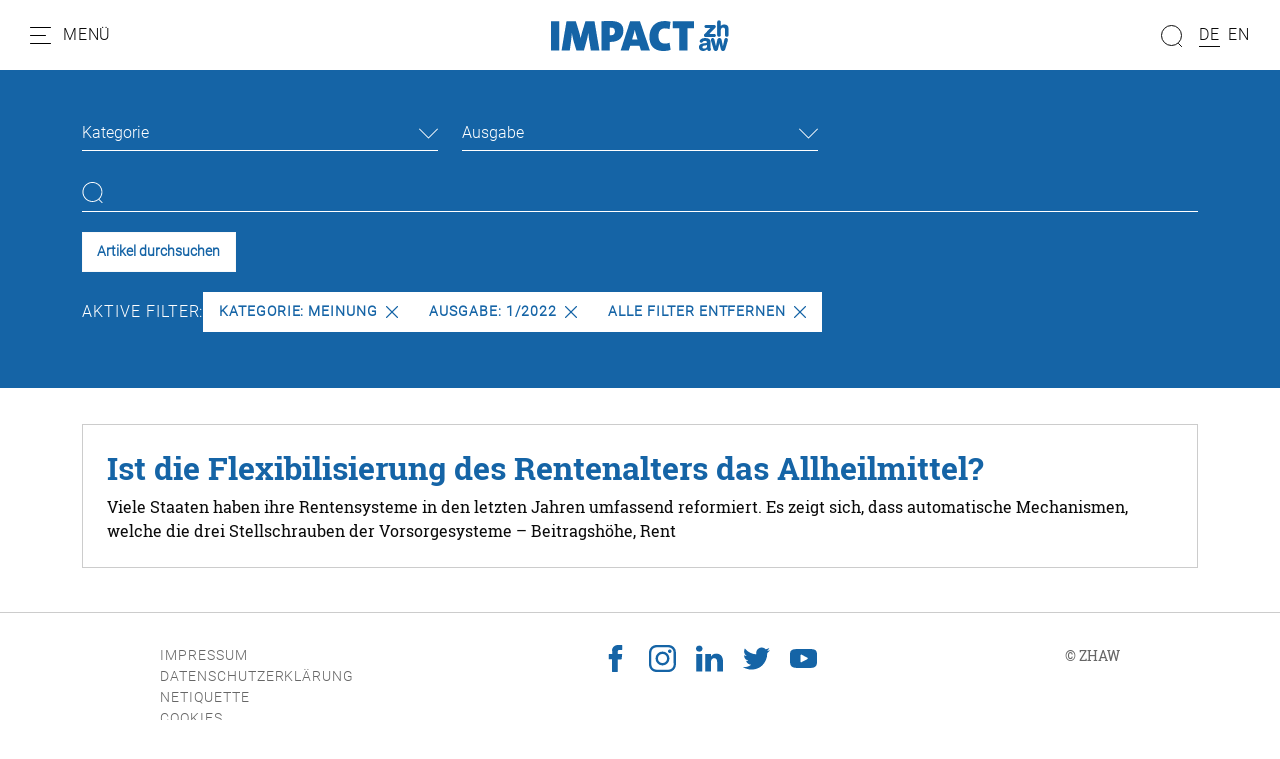

--- FILE ---
content_type: application/javascript; charset=utf-8
request_url: https://siteimproveanalytics.com/js/siteanalyze_6045719.js
body_size: 18777
content:
var _sz=_sz||[];_sz&&_sz.core&&_sz.core._isloaded!=null?_sz.core.warn&&_sz.core.warn("Script requested to load and execute again, this is not desirable and will be blocked"):(_sz.push(["accountid",6045719]),_sz.push(["dnt",!0]),_sz.push(["region","r1"]),_sz.push(["endpoint","global"]),_sz.push(["custom",function(){function log2(){setTimeout(function(){var hits,numbers,facets,i,q;if(_sz.analytics.state.tracked=!1,_sz.analytics.config.cantrack=!0,hits=0,document.querySelectorAll("#facet-accordion-printedIssue").length>0){for(numbers=[],facets=document.querySelectorAll("#facet-accordion-printedIssue .facet-result-count"),index=0;index<facets.length;++index)numbers.push(facets[index].innerText.replace(/\D/g,""));for(i=numbers.length;i--;)hits+=Number(numbers[i])}q=document.querySelector("main input[type='text']").value.trim();_sz.push(["sw",q]);_sz.push(["hits",hits]);_sz.push(["trackpageview"]);_sz.push(["notrack",!1])},2e3)}if(window.location.href.indexOf("impact.zhaw.ch")>-1&&window.location.href.indexOf("tx_solr")>-1){_sz.analytics.config.cantrack=!1;_sz.analytics.state.tracked=!0;log2();try{document.querySelector("div.frame-inner-wrapper").addEventListener("click",function(event){event.target.matches("main button.tx-solr-submit")&&log2()})}catch(err){}}if(window.location.href.indexOf("/?s=")>-1&&window.location.href.indexOf("blog.zhaw.ch")>-1&&window.jQuery){var q=jQuery(".post-title").eq(0).text().match(/„(.*?)“/)[1];n=jQuery(".post-date").length===0?0:jQuery(".post-title").eq(0).text().match(/\d+/g).pop();_sz.push(["sw",q]);_sz.push(["hits",n])}},"Internal Search"]),_sz.push(["custom",function(){if(window.jQuery){jQuery(document).on("mousedown",'.zhaw-sticker a[href*="onlineanmeldung.zhaw.ch"]',function(){_sz.push(["event","Allg.: Anmeldung Studiengänge","Click","CTA 1"])});if(window.location.href.match(/\/(suchen-finden|search-find)\//))jQuery(document).on("mousedown",'form#zhaw-library-searchbox input[value="Search"], form#zhaw-library-searchbox input[value="Suchen"]',function(){_sz.push(["event","HSB: Suchen-finden","Radio box",jQuery("input#zhaw_library_searchbox_searchtherm").attr("placeholder").replace("Suche nach ","").replace("Search for ","").replace(/ (im|in|und) .*/,"")])});if(window.location.href.match(/\/(einstieg-aktuelles|library)\//))jQuery(document).on("click",'form#zhaw-library-searchbox input[value="Search"], form#zhaw-library-searchbox input[value="Suchen"]',function(){_sz.push(["event","HSB: Einstieg-Aktuelles","Radio box",jQuery("input#zhaw_library_searchbox_searchtherm").attr("placeholder").replace("Suche nach ","").replace("Search for ","").replace(/ (im|in|und) .*/,"")])});if(window.location.href.indexOf("zhaw.ch/de/psychologie/dienstleistung/krisenberatung-psychotherapie/")>-1){jQuery('p a:contains("E-Mail")').on("click",function(){_sz.push(["event","P: Mail an therapie.iap Variante 2","Click","E-Mail"])});jQuery('p a:contains("therapie.iap@zhaw.ch")').on("click",function(){_sz.push(["event","Mail an therapie.iap","Click","therapie.iap@zhaw.ch"])})}if(window.location.href.indexOf("zhaw.ch/de/hochschule/")>-1)jQuery("span.accessibility-hcm").eq("1").on("click",function(){_sz.push(["event","Allg.: Standort-Tab","Click","Google Maps"])});if(window.location.href.indexOf("zhaw.ch/de/linguistik/studium/anmeldung-zu-den-info-veranstaltungen/")>-1&&jQuery('div[class*="infoveranstaltung"] div.powermail_checkbox_group div.checkbox').change(function(){_sz.push(["event","L: Anmeldung Infoveranstaltung","Checked","Part - "+jQuery(this).parents('div[id*="powermail"]').find("legend").text().trim()])}),window.location.href.indexOf("studium/bachelor/")>-1)jQuery(document).on("click",".zhaw-sticker-content",function(){_sz.push(["event","Sticker","Click",jQuery(".zhaw-sticker-bodytext").text().trim()])})}},"Event tracking"]),_sz.push(["custom",function(){if(window.location.href.indexOf("studium/bachelor/")>-1)jQuery(document).on("click",".zhaw-sticker-content",function(){_sz.push(["event","Sticker","Click",jQuery(".zhaw-sticker-bodytext").text().trim()])});if(window.location.href.indexOf("zhaw.ch/")>-1)jQuery(document).on("click",".dropdown-menu.col-xs-12 a",function(){_sz.push(["event","Dropdown Menu","click",jQuery(this).text().trim()])});jQuery(document).on("mousedown",".newswall-content",function(){jQuery(this).find("div.newswall-header").length?_sz.push(["event","newswall","click",jQuery(this).find("div.newswall-header p").text().trim()]):jQuery(this).find("div.newswall-text").length&&_sz.push(["event","newswall","click",jQuery(this).find("div.newswall-text p").text().trim()])});jQuery(document).on("click","#tab-follow_us",function(){_sz.push(["event","Tab","click","Follow us"])});if(window.location.href.indexOf("zhaw.ch/de/weiterbildung/finden-sie-ihr-angebot/")>-1)jQuery(document).on("mousedown",".zhaw_cef_dropdown_item_title",function(){_sz.push(["event","Subrubriken","Click",jQuery(this).text().trim()])});if(window.location.href.indexOf("impact.zhaw.ch")>-1){jQuery(document).on("click",'.articleShare__shareable a[href^="https"]',function(){_sz.push(["event","Share Article","Click",jQuery(this).attr("class")])});jQuery(document).on("click",".backToOverview__button",function(){_sz.push(["event","Back Button","Click","Zurück zur Übersicht"])});jQuery(document).on("click",".quickAccess__search",function(){_sz.push(["event","Looking glass","Click","Site Search"])})}if(window.location.href.indexOf("zhaw.ch")>-1)jQuery(document).on("click",".iframe-cover",function(){_sz.push(["event","Iframe Inhalt","Click"])})},"EventTracking"]),_sz.push(["custom",function(){if(window.location.href.indexOf("www.zhaw.ch")>-1)jQuery(document).on("click",".zhaw-stage-content",function(){_sz.push(["event","Kreisaussage","Click",jQuery(this).find(".zhaw-stage-header").text()+" "+jQuery(this).find(".zhaw-stage-bodytext").text()])})},"eventTracking"]),_sz.push(["custom",function(){if(window.location.href.indexOf("/weiterbildung/detail/kurs/")>-1)jQuery(document).on("click",".btn.rounded-circle.zhaw-sticky-btn",function(){_sz.push(["event","WB Button","Click",jQuery(this).text().trim()])})},"eventTracking WB button"]),_sz.push(["heatmap",{matches:{permanent:["https://www.zhaw.ch/de/archbau/","https://www.zhaw.ch/de/archbau/weiterbildung/","https://www.zhaw.ch/de/bachelor-info-anlass-waedenswil/","https://www.zhaw.ch/de/bachelor-rueckenwind-de/","https://www.zhaw.ch/de/dienstleistung/","https://www.zhaw.ch/de/engineering/","https://www.zhaw.ch/de/engineering/studium/bachelorstudium/infotag-zum-bachelorstudium/","https://www.zhaw.ch/de/engineering/studium/bachelorstudium/verkehrssysteme/","https://www.zhaw.ch/de/engineering/weiterbildung/","https://www.zhaw.ch/de/fokusthemen/zhaw-sustainable/","https://www.zhaw.ch/de/fokusthemen/zhaw-sustainable/sustainable-impact-program/","https://www.zhaw.ch/de/forschung/","https://www.zhaw.ch/de/futurekids/","https://www.zhaw.ch/de/gesundheit/","https://www.zhaw.ch/de/gesundheit/forschung/hebammen/","https://www.zhaw.ch/de/gesundheit/institute-zentren/ihg/","https://www.zhaw.ch/de/gesundheit/institute-zentren/ihg/forschung/","https://www.zhaw.ch/de/gesundheit/institute-zentren/ihg/studium/","https://www.zhaw.ch/de/gesundheit/institute-zentren/ihg/ueber-uns/","https://www.zhaw.ch/de/gesundheit/institute-zentren/ihg/weiterbildung/","https://www.zhaw.ch/de/gesundheit/institute-zentren/ihg/winterthurer-hebammensymposium/","https://www.zhaw.ch/de/gesundheit/studium/bachelorstudium/bachelor-hebamme/","https://www.zhaw.ch/de/gesundheit/studium/bachelorstudium/bachelor-hebamme/anmeldung/","https://www.zhaw.ch/de/gesundheit/studium/bachelorstudium/bachelor-hebamme/zulassung-und-termine/","https://www.zhaw.ch/de/gesundheit/studium/infoveranstaltungen/","https://www.zhaw.ch/de/gesundheit/studium/masterstudium/master-hebamme/","https://www.zhaw.ch/de/gesundheit/studium/masterstudium/master-hebamme/anmeldung/","https://www.zhaw.ch/de/gesundheit/studium/masterstudium/master-hebamme/zulassung-und-termine/","https://www.zhaw.ch/de/gesundheit/weiterbildung/","https://www.zhaw.ch/de/gesundheit/weiterbildung/weiterbildung-nach-thema/hebammen/","https://www.zhaw.ch/de/hochschulbibliothek/arbeiten-lernen/","https://www.zhaw.ch/de/hochschulbibliothek/arbeiten-lernen/hochschulbibliothek-waedenswil/","https://www.zhaw.ch/de/hochschulbibliothek/arbeiten-lernen/hochschulbibliothek-winterthur/","https://www.zhaw.ch/de/hochschulbibliothek/arbeiten-lernen/hochschulbibliothek-zuerich/","https://www.zhaw.ch/de/hochschulbibliothek/arbeiten-lernen/saatgutbibliothek/","https://www.zhaw.ch/de/hochschulbibliothek/ausleihen-bestellen/","https://www.zhaw.ch/de/hochschulbibliothek/einstieg-aktuelles/","https://www.zhaw.ch/de/hochschulbibliothek/lehren-forschen/","https://www.zhaw.ch/de/hochschulbibliothek/oeffnungszeiten/","https://www.zhaw.ch/de/hochschulbibliothek/recherchehilfe-kurse/","https://www.zhaw.ch/de/hochschulbibliothek/recherchehilfe-kurse/fachinformation-gesundheit/","https://www.zhaw.ch/de/hochschulbibliothek/recherchehilfe-kurse/fachinformation-psychologie/","https://www.zhaw.ch/de/hochschulbibliothek/schreiben-publizieren/","https://www.zhaw.ch/de/hochschulbibliothek/schreiben-publizieren/publizieren-und-open-access/","https://www.zhaw.ch/de/hochschulbibliothek/schreiben-publizieren/publizieren-und-open-access/oa-an-der-zhaw/","https://www.zhaw.ch/de/hochschulbibliothek/suchen-finden/","https://www.zhaw.ch/de/hochschulbibliothek/suchen-finden/datenbanken/","https://www.zhaw.ch/de/hochschulbibliothek/ueber-uns/","https://www.zhaw.ch/de/hochschule/","https://www.zhaw.ch/de/linguistik/","https://www.zhaw.ch/de/linguistik/forschung/","https://www.zhaw.ch/de/linguistik/forschung/medienlinguistik/iam-medialab/","https://www.zhaw.ch/de/linguistik/institute-zentren/iam/weiterbildung/","https://www.zhaw.ch/de/linguistik/institute-zentren/ilc/dienstleistung/pruefungszentrum-goethe-institut/","https://www.zhaw.ch/de/linguistik/institute-zentren/ilc/weiterbildung/deutsch-als-fremdsprache/","https://www.zhaw.ch/de/linguistik/institute-zentren/ilc/weiterbildung/deutsch-als-fremdsprache/deutschkurse/","https://www.zhaw.ch/de/linguistik/institute-zentren/ilc/weiterbildung/deutsch-als-fremdsprache/deutschkurse-a2-c2/","https://www.zhaw.ch/de/linguistik/institute-zentren/ilc/weiterbildung/deutschkurse","https://www.zhaw.ch/de/linguistik/institute-zentren/ilc/weiterbildung/deutschkurse/","https://www.zhaw.ch/de/linguistik/institute-zentren/ilc/weiterbildung/deutschkurse/stufenkurse-c1","https://www.zhaw.ch/de/linguistik/institute-zentren/ilc/weiterbildung/sprachkurse","https://www.zhaw.ch/de/linguistik/institute-zentren/ilc/weiterbildung/weiterbildungen-fuer-lehrpersonen-im-bereich-dafdaz/","https://www.zhaw.ch/de/linguistik/neujahrsgruss/","https://www.zhaw.ch/de/linguistik/studium/","https://www.zhaw.ch/de/linguistik/studium/anmeldung-zu-den-info-veranstaltungen/","https://www.zhaw.ch/de/linguistik/studium/bachelor-angewandte-sprachen/","https://www.zhaw.ch/de/linguistik/studium/bachelor-angewandte-sprachen/anmeldung/","https://www.zhaw.ch/de/linguistik/studium/bachelor-kommunikation/","https://www.zhaw.ch/de/linguistik/studium/bachelor-kommunikation/anmeldung/","https://www.zhaw.ch/de/linguistik/studium/bachelor-kommunikation-und-medien","https://www.zhaw.ch/de/linguistik/studium/bachelor-mehrsprachige-kommunikation","https://www.zhaw.ch/de/linguistik/studium/bachelor-sprachliche-integration/","https://www.zhaw.ch/de/linguistik/studium/bachelor-sprachliche-integration/anmeldung/","https://www.zhaw.ch/de/linguistik/studium/bachelor-sprachliche-integration/willst-du-mit-sprache-die-welt-veraendern/","https://www.zhaw.ch/de/linguistik/studium/infoabend-bachelor/","https://www.zhaw.ch/de/linguistik/studium/infoveranstaltungen/detailansicht/event-news/bachelor-infoabend-am-departement-angewandte-linguistik","https://www.zhaw.ch/de/linguistik/studium/master-angewandte-linguistik/","https://www.zhaw.ch/de/linguistik/studium/master-angewandte-linguistik/anmeldung/","https://www.zhaw.ch/de/linguistik/studium/master-angewandte-linguistik/vertiefung-fachuebersetzen/","https://www.zhaw.ch/de/linguistik/studium/master-angewandte-linguistik/vertiefung-konferenzdolmetschen/","https://www.zhaw.ch/de/linguistik/studium/master-angewandte-linguistik/vertiefung-organisationskommunikation/","https://www.zhaw.ch/de/linguistik/vom-sprachtalent-zum-kommunikationsprofi","https://www.zhaw.ch/de/linguistik/vom-sprachtalent-zum-kommunikationsprofi/","https://www.zhaw.ch/de/linguistik/weiterbildung/","https://www.zhaw.ch/de/linguistik/weiterbildung/detail/kurs/cas-alphabetisierung-im-daz-unterricht/","https://www.zhaw.ch/de/linguistik/weiterbildung/detail/kurs/cas-community-communication/","https://www.zhaw.ch/de/linguistik/weiterbildung/detail/kurs/cas-daf-daz-sprachfoerderung-fuer-erwachsene/","https://www.zhaw.ch/de/linguistik/weiterbildung/detail/kurs/cas-digitale-transformation-und-kommunikation/","https://www.zhaw.ch/de/linguistik/weiterbildung/detail/kurs/cas-gespraechsfuehrung-wirkungsvoll-und-konstruktiv-kommunizieren/","https://www.zhaw.ch/de/linguistik/weiterbildung/detail/kurs/cas-kommunikationsberatung/","https://www.zhaw.ch/de/linguistik/weiterbildung/detail/kurs/cas-kommunikationsmanagement/","https://www.zhaw.ch/de/linguistik/weiterbildung/detail/kurs/cas-kommunizieren-und-handeln-im-interkulturellen-kontext-_1/","https://www.zhaw.ch/de/linguistik/weiterbildung/detail/kurs/cas-leadership/","https://www.zhaw.ch/de/linguistik/weiterbildung/detail/kurs/cas-politische-kommunikation/","https://www.zhaw.ch/de/linguistik/weiterbildung/detail/kurs/cas-technische-dokumentation/","https://www.zhaw.ch/de/linguistik/weiterbildung/detail/kurs/cas-texten-redigieren-gestalten-fuer-print-und-web-_1/","https://www.zhaw.ch/de/linguistik/weiterbildung/detail/kurs/cas-uebersetzen/","https://www.zhaw.ch/de/linguistik/weiterbildung/detail/kurs/das-lehrer-in-deutsch-als-fremd-und-zweitsprache-fuer-erwachsene/","https://www.zhaw.ch/de/linguistik/wort-des-jahres-schweiz/","https://www.zhaw.ch/de/lsfm/institute-zentren/icbt/biomedizinische-labordiagnostik/genomische-diagnostik-und-biomedizinische-datenwissenschaft/","https://www.zhaw.ch/de/lsfm/institute-zentren/icbt/pharmazeutische-wirkstoffforschung-und-arzneimittelentwicklung/phytopharmazie-und-naturstoffe/","https://www.zhaw.ch/de/lsfm/institute-zentren/ilgi/","https://www.zhaw.ch/de/lsfm/institute-zentren/ilgi/biotechnologie","https://www.zhaw.ch/de/lsfm/institute-zentren/ilgi/chemie","https://www.zhaw.ch/de/lsfm/institute-zentren/ilgi/mikrobiologie","https://www.zhaw.ch/de/lsfm/institute-zentren/ilgi/prozessentwicklung","https://www.zhaw.ch/de/lsfm/institute-zentren/ilgi/qm-und-lebensmittelrecht","https://www.zhaw.ch/de/lsfm/institute-zentren/ilgi/sensorik","https://www.zhaw.ch/de/lsfm/institute-zentren/ilgi/technologie","https://www.zhaw.ch/de/lsfm/institute-zentren/ilgi/verpackung","https://www.zhaw.ch/de/lsfm/institute-zentren/ilgi/weiterbildung","https://www.zhaw.ch/de/lsfm/institute-zentren/iunr/oekotechnologien-energiesysteme/oekotechnologie/abwasser/kreis-haus/","https://www.zhaw.ch/de/lsfm/studium/bachelor/applied-digital-life-sciences/","https://www.zhaw.ch/de/lsfm/studium/bachelor/biomedizinische-labordiagnostik/","https://www.zhaw.ch/de/lsfm/studium/bachelor/biotechnologie/","https://www.zhaw.ch/de/lsfm/studium/bachelor/chemie/","https://www.zhaw.ch/de/lsfm/studium/bachelor/facility-management/","https://www.zhaw.ch/de/lsfm/studium/bachelor/food-science/","https://www.zhaw.ch/de/lsfm/studium/bachelor/lebensmitteltechnologie/","https://www.zhaw.ch/de/lsfm/studium/bachelor/umweltingenieurwesen/","https://www.zhaw.ch/de/lsfm/studium/master/applied-computational-life-sciences/","https://www.zhaw.ch/de/lsfm/studium/master/chemistry-life-sciences/","https://www.zhaw.ch/de/lsfm/studium/master/food-and-beverage-innovation/","https://www.zhaw.ch/de/lsfm/studium/master/pharmaceutical-biotechnology/","https://www.zhaw.ch/de/lsfm/studium/master/preneurship/","https://www.zhaw.ch/de/lsfm/studium/master/preneurship/info-events/","https://www.zhaw.ch/de/lsfm/studium/master/real-estate-facility-management/","https://www.zhaw.ch/de/lsfm/studium/master/umwelt-und-natuerliche-ressourcen/","https://www.zhaw.ch/de/medien/media-corner/","https://www.zhaw.ch/de/psychologie/","https://www.zhaw.ch/de/psychologie/dienstleistung/","https://www.zhaw.ch/de/psychologie/dienstleistung/berufs-studien-laufbahnberatung/privatpersonen/laufbahnberatung/","https://www.zhaw.ch/de/psychologie/dienstleistungen/team/","https://www.zhaw.ch/de/psychologie/forschung/","https://www.zhaw.ch/de/psychologie/forschung/medienpsychologie/mediennutzung/james/","https://www.zhaw.ch/de/psychologie/studium/bachelor/","https://www.zhaw.ch/de/psychologie/weiterbildung/","https://www.zhaw.ch/de/psychologie/weiterbildung/detail/kurs/cas-beratung-coaching-online/","https://www.zhaw.ch/de/psychologie/weiterbildung/weiterbildung-nach-themen/","https://www.zhaw.ch/de/psychologie/weiterbildung/weiterbildung-nach-themen/berufs-studien-laufbahnberatungen/","https://www.zhaw.ch/de/psychologie/weiterbildung/weiterbildung-nach-themen/betriebliche-bildung/","https://www.zhaw.ch/de/psychologie/weiterbildung/weiterbildung-nach-themen/coaching-supervision-organisationsberatung/","https://www.zhaw.ch/de/psychologie/weiterbildung/weiterbildung-nach-themen/human-resource-management/","https://www.zhaw.ch/de/psychologie/weiterbildung/weiterbildung-nach-themen/kommunikation-persoenlichkeitsentwicklung/","https://www.zhaw.ch/de/psychologie/weiterbildung/weiterbildung-nach-themen/leadership/","https://www.zhaw.ch/de/psychologie/weiterbildung/weiterbildung-nach-themen/psychologie-in-der-arbeitswelt/","https://www.zhaw.ch/de/psychologie/weiterbildung/weiterbildung-nach-themen/psychosoziale-beratung/","https://www.zhaw.ch/de/psychologie/weiterbildung/weiterbildung-nach-themen/team-sportpsychologie/","https://www.zhaw.ch/de/psychologie/weiterbildung/weiterbildung-nach-themen/verkehrs-sicherheitspsychologie/","https://www.zhaw.ch/de/sml/","https://www.zhaw.ch/de/sml/studium/bachelor/","https://www.zhaw.ch/de/sml/studium/bachelor/info-veranstaltungen-bachelorstudiengaenge/","https://www.zhaw.ch/de/sml/studium/master/","https://www.zhaw.ch/de/sml/studium/master/accounting-and-controlling/","https://www.zhaw.ch/de/sml/studium/master/banking-and-finance/","https://www.zhaw.ch/de/sml/studium/master/business-administration-health-economics-and-healthcare/","https://www.zhaw.ch/de/sml/studium/master/business-administration-innovation-and-entrepreneurship/","https://www.zhaw.ch/de/sml/studium/master/business-administration-marketing/","https://www.zhaw.ch/de/sml/studium/master/business-administration-public-management","https://www.zhaw.ch/de/sml/studium/master/business-administration-unternehmensentwicklung/","https://www.zhaw.ch/de/sml/studium/master/info-veranstaltung-konsekutive-masterstudiengaenge/","https://www.zhaw.ch/de/sml/studium/master/international-business/","https://www.zhaw.ch/de/sml/studium/master/management-and-law/","https://www.zhaw.ch/de/sml/studium/master/wirtschaftsinformatik/","https://www.zhaw.ch/de/sml/weiterbildung/","https://www.zhaw.ch/de/sozialearbeit/","https://www.zhaw.ch/de/sozialearbeit/studium/bachelor-in-sozialer-arbeit/","https://www.zhaw.ch/de/sozialearbeit/studium/master-in-sozialer-arbeit/","https://www.zhaw.ch/de/sozialearbeit/weiterbildung/","https://www.zhaw.ch/de/sozialearbeit/weiterbildung/detail/kurs/cas-personalfuehrung-und-teamleitung-neu-in-der-fuehrung/","https://www.zhaw.ch/de/studium/","https://www.zhaw.ch/de/studium/studiguide/","https://www.zhaw.ch/de/studium/vor-dem-studium/infoveranstaltungen/","https://www.zhaw.ch/de/ueber-uns/leitbild-und-strategie/strategische-initiative-zhaw-digital/","https://www.zhaw.ch/de/ueber-uns/organisation/rektorat/stabsstelle-diversity/lgbtiq-an-der-zhaw/","https://www.zhaw.ch/de/weiterbildung/","https://www.zhaw.ch/de/weiterbildung/architektur-staedtebau-bauwesen/","https://www.zhaw.ch/de/weiterbildung/favoriten-vergleichen/","https://www.zhaw.ch/de/weiterbildung/finden-sie-ihr-angebot/","https://www.zhaw.ch/de/weiterbildung/programme-nach-abschluss/","https://www.zhaw.ch/de/weiterbildung/themen/","https://www.zhaw.ch/de/weiterbildung/themen/accounting-controlling/","https://www.zhaw.ch/de/weiterbildung/themen/banking-finance-insurance/","https://www.zhaw.ch/de/weiterbildung/themen/bildung-didaktik-kultur/","https://www.zhaw.ch/de/weiterbildung/themen/business-law/","https://www.zhaw.ch/de/weiterbildung/themen/coaching-beratung-supervision/","https://www.zhaw.ch/de/weiterbildung/themen/digital-transformation/","https://www.zhaw.ch/de/weiterbildung/themen/gesundheit/","https://www.zhaw.ch/de/weiterbildung/themen/health-care-management/","https://www.zhaw.ch/de/weiterbildung/themen/immobilien-facility-management/","https://www.zhaw.ch/de/weiterbildung/themen/informatik-data-science-ingenieurswissenschaften/","https://www.zhaw.ch/de/weiterbildung/themen/kommunikation-sprache/","https://www.zhaw.ch/de/weiterbildung/themen/leadership-human-resource-management/","https://www.zhaw.ch/de/weiterbildung/themen/lebensmittel-umwelt-life-science/","https://www.zhaw.ch/de/weiterbildung/themen/management-wirtschaft-verwaltung/","https://www.zhaw.ch/de/weiterbildung/themen/marketing-kommunikation-medien/","https://www.zhaw.ch/de/weiterbildung/themen/psychologie-psychotherapie/","https://www.zhaw.ch/de/weiterbildung/themen/soziale-arbeit/","https://www.zhaw.ch/en/library/about-us/","https://www.zhaw.ch/en/library/borrowing-ordering/","https://www.zhaw.ch/en/library/research-teaching/","https://www.zhaw.ch/en/library/search-find/","https://www.zhaw.ch/en/library/search-support-courses/","https://www.zhaw.ch/en/library/start/","https://www.zhaw.ch/en/library/working-studying/","https://www.zhaw.ch/en/library/writing-publishing/","https://www.zhaw.ch/en/linguistics/institutes-centres/ilc/continuing-education/german-courses-b1-to-c2","https://www.zhaw.ch/en/linguistics/institutes-centres/ilc/weiterbildung/german-as-a-foreign-or-second-language/","https://www.zhaw.ch/en/linguistics/sign-of-the-times","https://www.zhaw.ch/en/lsfm/institutes-centres/ilgi","https://www.zhaw.ch/en/lsfm/studies/master/food-and-beverage-innovation","https://www.zhaw.ch/en/sml/study/international","https://www.zhaw.ch/kampagne/bachelor-infoanlass-waedenswil/","https://www.zhaw.ch/kampagne/bachelor-mehrsprachige-kommunikation/","https://www.zhaw.ch/kampagne/fachuebersetzen/","https://www.zhaw.ch/kampagne/iap-weiterbildungen","https://www.zhaw.ch/kampagne/iap-weiterbildungen/","https://www.zhaw.ch/kampagne/infotage-iap/","https://www.zhaw.ch/kampagne/kommunikation-studieren/","https://www.zhaw.ch/kampagne/konferenzdolmetschen/","https://www.zhaw.ch/kampagne/master-infoanlass-waedenswil/","https://www.zhaw.ch/kampagne/master-linguistic-diversity-management/","https://www.zhaw.ch/kampagne/organisationskommunikation/","https://www.zhaw.ch/kampagne/sprachliche-integration-studieren/","https://www.zhaw.ch/kampagne/sprachtalent/","https://www.zhaw.ch/storage/lsfm/institute-zentren/ilgi/ilgi-ansprechpersonen.pdf","https://blog.zhaw.ch/languagematters/","https://blog.zhaw.ch/languagematters/2024/11/12/durch-auftrittskompetenz-sicherer-fuehren/","https://impact.zhaw.ch","https://impact.zhaw.ch/de/artikel/disruption-durch-destruktion","https://impact.zhaw.ch/de/artikel/drei-franken-wertschoepfung-pro-kantonsfranken","https://impact.zhaw.ch/de/artikel/ki-und-das-grosse-umdenken","https://impact.zhaw.ch/de/artikel/nicht-allestudierenden-muessen-startups-gruenden","https://impact.zhaw.ch/de/artikel/nicht-auf-den-mund-gefallen","https://impact.zhaw.ch/de/artikel/raus-aus-dem-gefaengnis-rein-in-die-unsicherheit","https://wahzup.zhaw.ch","https://wahzup.zhaw.ch/artikel/an-der-zhaw-ins-berufsleben-gestartet","https://wahzup.zhaw.ch/artikel/die-haltung-gegenueber-dem-thema-vereinbarkeit-ist-fast-wichtiger-als-das-finanzielle","https://wahzup.zhaw.ch/artikel/entweder-oder-7","https://wahzup.zhaw.ch/artikel/haette-ich-selbst-kinder-waere-es-sehr-schwierig-alles-zu-schaffen","https://wahzup.zhaw.ch/artikel/neu-an-der-zhaw-10","https://wahzup.zhaw.ch/artikel/ueber-die-wechseljahre-sprechen","https://gemeinsam.zhaw.ch","https://www.entrepreneurship.zhaw.ch/en","https://www.entrepreneurship.zhaw.ch/en/coaches","https://www.entrepreneurship.zhaw.ch/en/courses","https://www.entrepreneurship.zhaw.ch/en/events","https://www.entrepreneurship.zhaw.ch/en/news","https://www.entrepreneurship.zhaw.ch/en/resources"],include:[],exclude:[]}}]),_sz.push(["custom",function(){if(window.location.href.indexOf("www.zhaw.ch/de/suche")>-1||window.location.href.indexOf("www.zhaw.ch/en/search")>-1){var q=jQuery("#gsa_searchfor").val()===undefined?jQuery("#gsa_searchfor").text():jQuery("#gsa_searchfor").val(),n=jQuery(".lead").text().match(/\d+/g)!==null?jQuery(".lead").text().match(/\d+/g).pop():0;_sz.push(["sw",q]);_sz.push(["hits",n])}},"collectSearchStats"]),_sz.push(["event_tracking",{id:2238,configuration:{trackOn:{urlMatch:{pattern:"https://www\\.entrepreneurship\\.zhaw\\.ch",options:"i"}},type:"click",click:{cssSelector:"#button-signup"},category:{static:"button"},action:{static:"click"},label:{static:"Sign Up"}}}]),_sz.push(["event_tracking",{id:2256,configuration:{trackOn:{urlMatch:{pattern:"https://www\\.entrepreneurship\\.zhaw\\.ch",options:"i"}},type:"click",click:{cssSelector:"#dropdown-collab"},category:{static:"dropdown"},action:{static:"click"},label:{static:"Colab"}}}]),_sz.push(["event_tracking",{id:2810,configuration:{trackOn:{urlMatch:{pattern:"/courses",options:"i"}},type:"click",click:{cssSelector:"#button-course-signup"},category:{static:"button"},action:{static:"click"},label:{static:"Signup Course"}}}]),_sz.push(["event_tracking",{id:2811,configuration:{trackOn:{urlMatch:{pattern:"/coaches",options:"i"}},type:"click",click:{cssSelector:"#button-coaching"},category:{static:"button"},action:{static:"click"},label:{static:"Book Coaching"}}}]),_sz.push(["event_tracking",{id:2812,configuration:{trackOn:{urlMatch:{pattern:"/events",options:"i"}},type:"click",click:{cssSelector:"#button-event-signup"},category:{static:"button"},action:{static:"click"},label:{static:"Signup Event"}}}]),_sz.push(["event_tracking",{id:3190,configuration:{trackOn:{urlMatch:{pattern:"infoveranstaltung",options:"i"}},type:"click",click:{cssSelector:".lp-form-button.lp-form-fieldInput"},category:{static:"button"},action:{static:"click"},label:{static:"Anmeldung Infoveranstaltung CRM"}}}]),_sz.push(["event_tracking",{id:5314,configuration:{trackOn:{urlMatch:{pattern:"^https://www\\.entrepreneurship\\.zhaw\\.ch/en/resources$",options:"i"}},type:"click",click:{cssSelector:"div.page-wrapper > main.main-wrapper > section.resources_main > div.padding-global > div.container-large > div.w-layout-grid.resources_component > div.resources_previews > div.w-dyn-list > div.preview_list._2-col.w-dyn-items > div.resources-preview_item.w-dyn-item > div.resource-card_item > a.preview-card_overlay-gated > div.preview-card_image-wrapper > div.overlay_fade-lime"},category:{static:"button"},action:{static:"click"},label:{static:"Checkout Resource"}}}]),_sz.push(["event_tracking",{id:5315,configuration:{trackOn:{urlMatch:{pattern:"^https://www\\.entrepreneurship\\.zhaw\\.ch/en/resources$",options:"i"}},type:"click",click:{cssSelector:"div.page-wrapper > main.main-wrapper > section.resources_main > div.padding-global > div.container-large > div.w-layout-grid.resources_component > aside.resources_sidebar > div.filter-dropdown-wrapper.is-sticky.w-dropdown > nav.filter-dropdown-items.w-dropdown-list > div.w-form > form.sidebar_filters-form > div.sidebar_item > div.sidebar_collection-list.w-dyn-list > div.sidebar_filter-tags-list.w-dyn-items > div.w-dyn-item > label.w-checkbox.filter-button.is-small > span.filter-button_label.text-size-small.w-form-label"},category:{static:"button"},action:{static:"click"},label:{static:"Select Categorie"}}}]),_sz.push(["event_tracking",{id:5316,configuration:{trackOn:{urlMatch:{pattern:"^https://www\\.entrepreneurship\\.zhaw\\.ch/en/resources$",options:"i"}},type:"click",click:{cssSelector:"div.page-wrapper > main.main-wrapper > section.resources_main > div.padding-global > div.container-large > div.w-layout-grid.resources_component > aside.resources_sidebar > div.filter-dropdown-wrapper.is-sticky.w-dropdown > nav.filter-dropdown-items.w-dropdown-list > div.w-form > form.sidebar_filters-form > div.sidebar_item > div.sidebar_collection-list.w-dyn-list > div.sidebar_filter-checkboxes-list.w-dyn-items > div.w-dyn-item > label.w-checkbox.form-checkbox > div.w-checkbox-input.w-checkbox-input--inputType-custom.form-checkbox-icon.is-filter"},category:{static:"button"},action:{static:"click"},label:{static:"Select Filter"}}}]),_sz.push(["event_tracking",{id:5317,configuration:{trackOn:{urlMatch:{pattern:"/resources",options:"i"}},type:"click",click:{cssSelector:"#w-node-eca9106a-ba46-8a34-d197-92355573b374-5573b360 > button"},category:{static:"button"},action:{static:"click"},label:{static:"LogIn_Resources"}}}]),_sz.push(["event_tracking",{id:5318,configuration:{trackOn:{urlMatch:{pattern:"https://www\\.entrepreneurship\\.zhaw\\.ch/",options:"i"}},type:"click",click:{cssSelector:"#w-node-_99f4f2b3-5fd3-8411-67f5-31d8744561c7-90ca2614 > div.button-group.is-center > button"},category:{static:"button"},action:{static:"click"},label:{static:"SignUp-Submit"}}}]),_sz.push(["event_tracking",{id:6686,configuration:{trackOn:{urlMatch:{pattern:"^https://www\\.zhaw\\.ch/de/ueber-uns/aktuell/social-media$",options:"i"}},type:"click",click:{cssSelector:"main.container-fluid > div.frame.frame-default.frame-type-zhawcontentfry_contentfrylist.frame-layout-0 > div.zhaw-contentfry > ul.zhaw-contentfry-wall.row.list > li.list-item.col-12.col-lg-4.mb-4 > a > div.card > div.card-body > p.card-text"},category:{static:"socialwall"},action:{static:"click"},label:{static:"",dynamic:!0}}}]),_sz=_sz||[],function(w,d,sz,undefined){function process(args){var name=args[0];core.actions[name]===undefined?core.action("set",args):core.action(name,args.slice(1))}var core={curr:w.location.href,ref:d.referrer,esc:function(str){return encodeURIComponent(new String(str).replace(/(\r?\n)+/g," ").replace(/\s+/g," ").replace(/^\s+|\s+$/,""))},empty:function(e){return e==undefined||e==null||e==""},isarray:function(arr){return arr==undefined||arr==null?!1:Array&&typeof Array.isArray=="function"?Array.isArray(arr):Object.prototype.toString.call(arr)==="[object Array]"},tag:function(str){return d.getElementsByTagName?d.getElementsByTagName(str):[]},id:function(str){return d.getElementById?d.getElementById(str):!1},clone:function(o){var n={};for(var i in o)o.hasOwnProperty(i)&&(n[i]=o[i]);return n},rnd:function(){return Math.floor(Math.random()*1e5)},txt:function(o){return o.textContent?o.textContent:o.innerText},trim:function(str){return!str||typeof str!="string"?str:typeof str.trim=="function"?str.trim():str.replace(/^\s+|\s+$/gi,"")},uuid:function(){var S4=function(){return((1+Math.random())*65536|0).toString(16).substring(1)};return S4()+S4()+"-"+S4()+"-"+S4()+"-"+S4()+"-"+S4()+S4()+S4()},navtime:function(){var perf=w.performance||w.webkitPerformance||w.mozPerformance||w.msPerformance;return!perf||!perf.timing||perf.timing.navigationStart<1?null:(new Date).getTime()-perf.timing.navigationStart},_isready:!1,_readyhandlers:[],register:function(n,f){f.base=this.actions[n];this.actions[n]=f},actions:{},action:function(n,a){this.actions[n].apply(this.actions,a)},data:[],ready:function(f){if(f===undefined)return this._isready||core.done();this.when(this.ready,f)},queueready:function(f){this._isready&&core.done()?f():this._readyhandlers.push(f)},done:function(){return this._isloaded&&d&&d.body!=null&&(d.readyState=="interactive"||d.readyState=="complete")},_isloaded:!1,_whenTimer:null,when:function(cond,what){cond()?what():setTimeout(function(){core.when(cond,what)},50)},fmt:function(){for(var reg,_a=Array.prototype.slice.call(arguments),s=_a[0],a=_a.slice(1),i=0;i<a.length;i++)reg=new RegExp("\\{"+i+"\\}","gm"),s=s.replace(reg,a[i]);return s},listen:function(e,h){e.addEventListener?e.addEventListener("mousedown",h,!1):e.attachEvent&&e.attachEvent("onmousedown",h)},load:function(src){var szfb=d.createElement("script"),s;szfb.type="text/javascript";szfb.async=!0;szfb.src=src;s=d.getElementsByTagName("script")[0];s.parentNode.insertBefore(szfb,s)},global:function(n){return w[n]!==undefined&&w[n]!==null?w[n]:null},_images:[],_idx:0,requesturl:function(p,o){var params=[],val,seenValues,a,paramValue,i,url;o.rnd=sz.core.rnd();for(i in o)if(val=o[i],!this.empty(val))if(this.isarray(val))for(seenValues={},a=0;a<val.length;a++)this.empty(val[a])||(paramValue=this.esc(val[a]),seenValues[paramValue]==null&&(params.push(i+"="+paramValue),seenValues[paramValue]=!0));else params.push(i+"="+this.esc(val));return i=this._idx++,url=p+"?"+params.join("&"),url},request:function(p,o){var url=this.requesturl(p,o);this._images[i]=new Image;this._images[i].src="https://"+url;this.log("Requesting {0}",url)},fetch:function(resource,options){if(!w.fetch||typeof w.fetch!="function")return(this.warn("Fetch not available, cannot request {0}",resource),Promise&&typeof Promise.reject=="function")?Promise.reject(new Error("Fetch not available")):void 0;if(!resource)return(this.warn("Invalid fetch resource {0}",resource),Promise&&typeof Promise.reject=="function")?Promise.reject(new Error("Invalid fetch resource")):void 0;this.log("Fetching {0}",resource);var p=w.fetch(resource,options),self=this;return p.catch(function(reason){self.warn.apply(self,["Failed to fetch {0}: {1}",resource,reason])}),p},_logqueue:[],_logshown:!1,log:function(){this._logqueue.push({type:"msg",msg:Array.prototype.slice.call(arguments)});this._logshown&&this.showlog()},warn:function(){this._logqueue.push({type:"warn",msg:Array.prototype.slice.call(arguments)});this._logshown&&this.showlog()},showlog:function(){var dw,s,i,o,_e,_c;for(this._logshown=!0,dw=d.getElementById("szdebugarea"),dw&&dw.parentNode.removeChild(dw),s="",i=0;i<this._logqueue.length;i++)o=this._logqueue[i],s+='<p style="padding:8px;margin:0;margin-bottom:8px;background:#'+(o.type=="msg"?"FFF7C9":"ca0000;color:white")+';">'+(o.type=="warn"?"<b>Warning:<\/b> ":"")+decodeURIComponent(new String(this.fmt.apply(this,o.msg)).replace(/(&[a-z_]+=|\?)/g,"<br />&nbsp;&nbsp;&nbsp;$1"))+"<\/p>";_c=d.createElement("a");_c.href="#";_c.innerHTML="× Close";_c.style.cssText="display:block;float:right;color:black;text-decoration:none;";_c.onclick=function(){return _e.parentNode.removeChild(_e),core._logshown=!1,!1};_e=d.createElement("div");_e.style.cssText="position:fixed;top:10px;right:10px;background:white;border:1px #ccc solid;width:800px;padding:20px;padding-bottom:10px;font-size:12px;font-family:Arial;line-height:135%;max-height:90%;overflow-y:auto;text-align:left;z-index:999";_e.innerHTML=s;_e.id="szdebugarea";_e.appendChild(_c);d.body.appendChild(_e)},cookie:function(n,v,o){var expires,date,cookiev,cookies,i,cookie;if(typeof v!="undefined"){o=o||{path:"/"};v===null&&(v="",o.expires=-1);expires="";o.expires&&(typeof o.expires=="number"||o.expires.toUTCString)&&(typeof o.expires=="number"?(date=new Date,date.setTime(date.getTime()+o.expires*864e5)):date=o.expires,expires="; expires="+date.toUTCString());var path=o.path?"; path="+o.path:"; path=/",domain=o.domain?"; domain="+o.domain:"",secure=o.secure?"; secure":"",sameSite=o.sameSite?"; samesite="+o.sameSite:"; samesite=lax";d.cookie=[n,"=",encodeURIComponent(v),expires,path,domain,secure,sameSite,].join("")}else{if(cookiev=null,d.cookie&&d.cookie!=="")for(cookies=d.cookie.split(";"),i=0;i<cookies.length;i++)if(cookie=cookies[i].replace(/^\s+|\s+$/g,""),cookie.substring(0,n.length+1)==n+"="){cookiev=decodeURIComponent(cookie.substring(n.length+1));break}return cookiev}}},data,orig,i;for(core.register("set",function(name,val){for(var parts=name.split("."),prop=sz,key;parts.length>0;){if(key=parts.shift(),prop[key]===undefined){prop=0;break}if(parts.length==0)break;prop=prop[key]}prop&&key?prop[key]=val:core.warn("No property named {0}",name)}),core.register("register",function(args){core.register(args[0],args[1])}),core.register("custom",function(f,name){var msg="Running custom function";name&&name!=""&&(msg+=": <strong>"+name+"<\/strong>");core.log(msg);try{f()}catch(e){core.warn("Custom function failed! "+e.message)}}),core.register("setcurr",function(v){core.curr=v}),core.register("setref",function(v){core.ref=v}),core.register("loaded",function(){core._isloaded=!0}),core.register("showlog",function(){core.showlog()}),data=[],orig=[],i=0;i<sz.length;i++)data.push(sz[i]),orig.push(sz[i]);core.data=data;core.ready(function(){for(var i=0;i<orig.length;i++)process(orig[i]);while(core._readyhandlers.length>0)core._readyhandlers.shift().call();core._isready=!0});sz.push=function(args){core.data.push(args);core.ready()?process(args):core._readyhandlers.push(function(){process(args)})};sz.core=core}(window,document,_sz),function(w,d,sz,undefined){function request(path,reqObj,callback){sz.core.request(path,reqObj);callback&&typeof callback=="function"&&callback()}function fetchRequest(path,reqObj,fetchOptions){fetchOptions=fetchOptions||{};var resource,requestOptions={},requestParams={};if(reqObj!=null)for(k in reqObj)reqObj.hasOwnProperty(k)&&!sz.core.empty(reqObj[k])&&(requestParams[k]=reqObj[k]);return fetchOptions.method=="POST"||fetchOptions.method=="post"?(resource="https://"+path,requestOptions={method:"POST",headers:{"Content-Type":"application/x-www-form-urlencoded"},body:new URLSearchParams(requestParams)}):(resource="https://"+sz.core.requesturl(path,requestParams),requestOptions={method:"GET"}),fetchOptions.keepAlive===!0&&(requestOptions.keepalive=!0),sz.core.fetch(resource,requestOptions)}function trackOnClick(href){request(sz.analytics.endpoint.fullpath(),{accountid:opts.accountid,prev:opts.prev,ourl:href,ref:w.location.href,autoonclick:1,ckl:opts.ckl,rt:null})}function excludeOnClick(href,exclusions){var currentHref,i;try{if(currentHref=w.location.href.split("#")[0],href==null||href==""||href.toLowerCase().indexOf("javascript:")==0||href.indexOf("#")==0||href.charAt(href.length-1)=="#"||href==w.location.href||href==currentHref||href.indexOf(currentHref+"#")==0)return!0;if(sz.core.isarray(exclusions)!==!0)return!1;for(i=0;i<exclusions.length;i++)if(href.indexOf(exclusions[i])!==-1)return!0;return!1}catch(err){return!0}}function registeronclick(except){if(sz.analytics.config.cantrack&&!sz.analytics.state.onclickattached&&sz.analytics.config.noonclick!==!0){var anchors=sz.core.tag("a"),areas=sz.core.tag("area"),attachonclick=function(links){for(var l,i=0;i<links.length;i++)(l=links[i],excludeOnClick(l.href,except))||function(link){sz.core.listen(link,function(evt){evt&&evt[sz.analytics.config.onClickKey]===!0||(trackOnClick(link.href),evt&&(evt[sz.analytics.config.onClickKey]=!0))});l[sz.analytics.config.onClickKey]=!0}(l)};sz.core.log("Attaching onclick handlers");attachonclick(anchors);attachonclick(areas);sz.analytics.state.onclickattached=!0}}function registerOnClickFallback(){if(document.body==null||typeof document.body.addEventListener!="function"){sz.core.warn("Unable to attach onclick fallback handler");return}typeof document.body.removeEventListener!="function"&&document.body.removeEventListener("mousedown",handleOnClickFallbackEvent);document.body.addEventListener("mousedown",handleOnClickFallbackEvent);sz.core.log("Attached onclick fallback handler")}function handleOnClickFallbackEvent(evt){var elm,href;sz.analytics.config.noonclick!==!0&&evt!=null&&evt.target!=null&&typeof evt.target.closest=="function"&&evt[sz.analytics.config.onClickKey]!==!0&&(elm=evt.target.closest("a, area"),elm&&(href=elm.href,href&&!excludeOnClick(href,sz.analytics.config.noonclick)&&trackOnClick(href),evt[sz.analytics.config.onClickKey]=!0))}function eventParams(category,action,label){return{aid:opts.accountid,url:opts.url,luid:opts.luid,prev:opts.prev,c:category,a:action,l:label,cid:opts.cid,addcid:opts.addcid,ckl:opts.ckl,o:++eventOrder,d:Math.round((new Date-sz.analytics.state.requestTime)/1e3)}}function searchParams(searchTerm,results){var searchOpts={aid:opts.accountid,url:opts.url,luid:opts.luid,prev:opts.prev,search_term:searchTerm,cid:opts.cid,addcid:opts.addcid,ckl:opts.ckl,o:++searchOrder,d:Math.round((new Date-sz.analytics.state.requestTime)/1e3)};return results!=null&&(searchOpts.results=results),searchOpts}function feedbackParams(feedbackId,feedbackUid,rating,comment){var feedbackOpts={aid:opts.accountid,url:opts.url,title:opts.title,luid:opts.luid,prev:opts.prev,feedback_id:feedbackId,sluid:feedbackUid,cid:opts.cid,addcid:opts.addcid,ckl:opts.ckl,o:++feedbackOrder,d:Math.round((new Date-sz.analytics.state.requestTime)/1e3)};return rating!=null&&typeof rating=="number"&&(feedbackOpts.rating=rating),comment&&(feedbackOpts.comment=comment),feedbackOpts}function pingParams(pingValues){var pingOpts={aid:opts.accountid,url:opts.url,luid:opts.luid,prev:opts.prev,cid:opts.cid,addcid:opts.addcid,ckl:opts.ckl,o:++pingOrder};for(k in pingValues)pingValues.hasOwnProperty(k)&&(pingOpts[k]=pingValues[k]);return pingOpts}function hasdonottrack(){var dnt=window.doNotTrack||navigator.doNotTrack||navigator.msDoNotTrack;return dnt=="yes"||dnt=="1"||window.external&&window.external.msTrackingProtectionEnabled&&window.external.msTrackingProtectionEnabled()}function whenTracked(callback){sz.core.when(function(){return sz.analytics.state.tracked},callback)}function pingFlush(){sz.push([registry.ping,!0])}function usePing(){pingHandle!=null&&(clearInterval(pingHandle.interval),d.removeEventListener("visibilitychange",pingHandle.listener));sz.analytics.ping.enabled=!0;var pingInterval=Math.max(~~sz.analytics.ping.interval,5e3);pingHandle={interval:setInterval(function(){sz.push([registry.ping,!1])},pingInterval),listener:function(){d.visibilityState=="hidden"&&pingFlush()}};d.addEventListener("visibilitychange",pingHandle.listener);sz.core.log("Enabled ping functionality")}function resetTrackingState(){sz.analytics.state.tracked=!1;sz.analytics.state.onclickattached=!1;eventOrder=0;searchOrder=0;feedbackOrder=0;pingOrder=0;lastPing="{}";sz.analytics.timeTracker!=null&&sz.analytics.timeTracker.reset()}var registry={afterPageviewTracked:"after_pageview_tracked",attachOnClick:"attachonclick",breadcrumbs:"breadcrumbs",dump:"dump",endpoint:"endpoint",event:"event",feedbackResponse:"feedback_response",feedbackView:"feedback_view",groupSelector:"groupselector",invokeTracking:"invoketracking",kvp:"kvp",metaGroupName:"metagroupname",noOnClick:"noonclick",noTrack:"notrack",observe:"observe",param:"param",path:"path",ping:"ping",region:"region",request:"request",search:"search",set:"set",trackDynamic:"trackdynamic",trackPageview:"trackpageview"},opts={url:w.location.href,ref:d.referrer,title:d.title,res:w.screen.width+"x"+w.screen.height,accountid:"{ACCOUNT_ID}",groups:null,path:null,hits:null,sw:null,cid:null,rt:sz.core.navtime(),prev:null,ourl:null,luid:sz.core.uuid(),feedbackid:null,addcid:null,dnt:null,ckl:null},internalOpts={grk:null,kvps:null,breadcrumbsSelector:null,groupSelector:null,metaGroupName:null},defaultTracker=function(){sz.push([registry.invokeTracking])},tracker=defaultTracker,getRootDomain=function(){var result=/[-\w]+\.(?:[-\w]+\.xn--[-\w]+|[-\w]{3,}|[-\w]+\.[-\w]{2})$/i.exec(location.hostname);return(result&&result.length==1?result[0]:location.hostname).replace(/^www\./i,"")},getTimeTracker=function(){if(!w.performance||typeof w.performance.now!="function")return null;var tracker={_value:0,_marker:null,time:function(){var value=this._value,now;return this._marker!=null&&(now=w.performance.now(),value=this._value+Math.max(0,now-this._marker)),Math.round(value)},start:function(){this._marker==null&&(this._marker=w.performance.now())},stop:function(){if(this._marker!=null){var now=w.performance.now();this._value+=Math.max(0,now-this._marker);this._marker=null}},reset:function(){this._value=0;this._marker=null;this.updateState()},updateState:function(){d.visibilityState=="visible"?this.start():this.stop()}};return d.addEventListener("visibilitychange",()=>{tracker.updateState()}),tracker.updateState(),tracker},internalEventTypes={afterPageviewTracked:"after_pageview_tracked"},internalEventHandlers={notify:function(eventType){var args=Array.prototype.slice.call(arguments,1),eventTypeConfiguration=internalEventHandlers[eventType],listeners,i;if(eventTypeConfiguration&&typeof eventTypeConfiguration=="object"&&(listeners=eventTypeConfiguration.listeners,listeners&&listeners.length&&!(listeners.length<1)))for(i=0;i<listeners.length;i++)try{listeners[i].apply(null,args)}catch(e){sz.core.warn("Failed to notify listener {0} for event type {1} due to: {2}",i,eventType,e)}},[internalEventTypes.afterPageviewTracked]:{listeners:[],notify:function(trackOpts){internalEventHandlers.notify(internalEventTypes.afterPageviewTracked,trackOpts)}}},eventOrder,searchOrder,feedbackOrder,pingOrder,pingHandle,lastPing,getKvpValues;sz.analytics={config:{cantrack:!0,noonclick:!1,trackTime:!1,ready:!1,onClickKey:"szaocHandled"+sz.core.rnd(),cookieless:!1},cookie:{name:"nmstat",domain:getRootDomain(),expires:1e3,secure:!1,sameSite:null},endpoint:{configured:!1,host:"{ACCOUNT_ID}.global",domain:"siteimproveanalytics.io",path:"image.aspx",fullpath:function(host,path){return sz.analytics.endpoint.configure(),path||(path=host,host=this.host),(host||this.host)+"."+this.domain+"/"+(path||this.path)},configure:function(){sz.analytics.endpoint.configured||(sz.analytics.endpoint.host=sz.analytics.endpoint.host.replace("{ACCOUNT_ID}",opts.accountid||"shared"),sz.core.log("Configured host: {0}.{1}",sz.analytics.endpoint.host,sz.analytics.endpoint.domain),sz.analytics.endpoint.configured=!0)}},state:{requested:!1,requestTime:new Date,tracked:!1,onclickattached:!1},observer:null,ping:{enabled:!1,interval:3e4},region:"",timeTracker:null,getRootDomain:getRootDomain,replaceTracker:function(newTracker){tracker=typeof newTracker=="function"?newTracker:defaultTracker},opts:function(k){return opts[k]},getSessionId:function(){var cookieValue,cookieOptions,storedValue;return sz.analytics.config.cantrack&&!sz.analytics.config.cookieless?(cookieValue=sz.core.cookie(sz.analytics.cookie.name),cookieValue||(cookieValue=sz.core.uuid(),cookieOptions={expires:sz.analytics.cookie.expires,domain:sz.analytics.cookie.domain,secure:sz.analytics.cookie.secure,sameSite:sz.analytics.cookie.sameSite},sz.core.cookie(sz.analytics.cookie.name,cookieValue,cookieOptions),storedValue=sz.core.cookie(sz.analytics.cookie.name),storedValue||(sz.core.log("Failed to set cookie at domain '{0}', using fallback domain '{1}' instead",sz.analytics.cookie.domain,location.hostname),cookieOptions.domain=location.hostname,sz.core.cookie(sz.analytics.cookie.name,cookieValue,cookieOptions))),cookieValue):null},setCookieless:function(){var prevCookie=null;return function(enable){enable===!0?sz.analytics.config.cookieless||(sz.analytics.config.cookieless=!0,opts.ckl="1",prevCookie||(prevCookie=sz.core.cookie,sz.core.cookie=function(key,value){if(value!=undefined){sz.core.warn("All cookie functionality has been disabled. Not writing cookie {0} with value {1}",key,value);return}return prevCookie(key)})):(opts.ckl=null,prevCookie&&(sz.core.cookie=prevCookie,prevCookie=null));opts.prev=sz.analytics.getSessionId();sz.core.log("Prev refresh after cookieless config change: {0}",opts.prev)}}(),eventHandlers:function(){return{afterPageviewTracked:[].concat(internalEventHandlers[internalEventTypes.afterPageviewTracked].listeners)}}};sz.analytics.request=function(path,reqObj,callback){request(path,reqObj,callback)};sz.analytics.fetchRequest=function(path,reqObj,fetchOptions){return fetchRequest(path,reqObj,fetchOptions)};sz.core.register(registry.attachOnClick,function(){registeronclick(sz.analytics.config.noonclick);registerOnClickFallback()});eventOrder=0;searchOrder=0;feedbackOrder=0;pingOrder=0;pingHandle=null;sz.core.register(registry.endpoint,function(endpointHost){endpointHost?(sz.analytics.endpoint.host=endpointHost.indexOf("{ACCOUNT_ID}")<0?"{ACCOUNT_ID}."+endpointHost:endpointHost,sz.analytics.endpoint.configured=!1,sz.analytics.endpoint.configure()):sz.core.warn("Could not reconfigure endpoint host.")});sz.core.register(registry.region,function(region){region?(sz.core.log("Setting analytics region to: {0}",region),sz.analytics.region=region):sz.core.warn("Could not configure analytics region.")});sz.core.register(registry.event,function(category,action,label){if(category&&action){if(!sz.analytics.config.cantrack)return}else{sz.core.warn("Category and action must be provided for event.");return}whenTracked(function(){request(sz.analytics.endpoint.fullpath("event.aspx"),eventParams(category,action,label))})});sz.core.register(registry.search,function(searchTerm,results){if(searchTerm){if(!sz.analytics.config.cantrack)return}else{sz.core.warn("Search term must be provided for searches.");return}whenTracked(function(){request(sz.analytics.endpoint.fullpath("search.aspx"),searchParams(searchTerm,results))})});sz.core.register(registry.feedbackView,function(feedbackId,feedbackUid){if(sz.analytics.config.cantrack){if(!feedbackId){sz.core.warn("Feedback id must be provided for feedback views.");return}if(!feedbackUid){sz.core.warn("Feedback log id must be provided for feedback views.");return}whenTracked(function(){request(sz.analytics.endpoint.fullpath("surveyview.aspx"),feedbackParams(feedbackId,feedbackUid))})}});sz.core.register(registry.feedbackResponse,function(feedbackId,feedbackUid,rating,comment){if(sz.analytics.config.cantrack){if(!feedbackId){sz.core.warn("Feedback id must be provided for feedback responses.");return}if(!feedbackUid){sz.core.warn("Feedback log id must be provided for feedback responses.");return}if((rating==null||rating<1)&&!comment){sz.core.warn("Feedback responses must provide either a rating or a comment.");return}whenTracked(function(){request(sz.analytics.endpoint.fullpath("surveyresponse.aspx"),feedbackParams(feedbackId,feedbackUid,rating,comment))})}});lastPing="{}";sz.core.register(registry.ping,function(){var pingValues,trackedTimeMs,observedEvents,observedDuration,nextPing;sz.analytics.config.cantrack&&((pingValues={},sz.analytics.config.trackTime&&sz.analytics.timeTracker!=null&&(trackedTimeMs=sz.analytics.timeTracker.time(),typeof trackedTimeMs=="number"&&trackedTimeMs>0&&(pingValues.tms=trackedTimeMs)),sz.analytics.observer!=null&&(observedEvents=sz.analytics.observer.isRecording?sz.analytics.observer.recordedEvents:0,observedEvents>0&&(pingValues.obsevt=observedEvents),observedDuration=sz.analytics.observer.isRecording?sz.analytics.observer.recordedDuration:0,observedDuration>0&&(pingValues.obstms=observedDuration)),Object.keys(pingValues)<1)||(nextPing=JSON.stringify(pingValues),nextPing!=lastPing)&&(whenTracked(function(){fetchRequest(sz.analytics.endpoint.fullpath("ping.aspx"),pingParams(pingValues),{method:"GET",keepAlive:d.visibilityState=="hidden"})}),lastPing=nextPing))});sz.core.register(registry.dump,function(){console.debug(sz.analytics);console.debug(opts);console.debug(internalOpts)});sz.core.register(registry.noOnClick,function(v){sz.analytics.config.noonclick=v});sz.core.register(registry.afterPageviewTracked,function(handler){typeof handler=="function"?internalEventHandlers[internalEventTypes.afterPageviewTracked].listeners.push(handler):sz.core.warn("Invalid argument provided to after pageview tracked, was expecting function, but got {0}",typeof handler)});sz.core.register(registry.set,function(name,value){opts.hasOwnProperty(name)?opts[name]=value:this.set.base(name,value)});sz.core.register(registry.breadcrumbs,function(selector){var bc,extractedPath;(internalOpts.breadcrumbsSelector=selector,selector&&d.querySelector)&&(bc=d.querySelector(selector),bc&&(extractedPath=sz.core.trim(sz.core.txt(bc)),sz.core.empty(extractedPath)||sz.push([registry.path,extractedPath])))});sz.core.register(registry.path,function(newPath){sz.core.empty(newPath)||(opts.path=newPath,sz.push([registry.kvp,"path",newPath]),sz.core.log("Path set: {0}",newPath))});sz.core.register(registry.groupSelector,function(selector){var res,groups,i,t,values,j;if(internalOpts.groupSelector=selector,selector&&d.querySelectorAll){for(res=d.querySelectorAll(selector),groups=[],sz.core.empty(opts.groups)||(groups=opts.groups.split(",")),i=0;i<res.length;i++)if(t=sz.core.trim(sz.core.txt(res[i])),!sz.core.empty(t))for(values=t.split(","),j=0;j<values.length;j++)groups.push(values[j]);groups.length>0&&(opts.groups=groups.join(","),sz.push([registry.kvp,"szGroupName",groups]),sz.core.log("Groups set: {0}",groups.join(", ")))}});sz.core.register(registry.metaGroupName,function(name){var me,gc,i,metaValue,values,j;for(internalOpts.metaGroupName=name,me=sz.core.tag("meta"),gc=[],sz.core.empty(opts.groups)||(gc=opts.groups.split(",")),i=0;i<me.length;i++)if(me[i].name==name&&(metaValue=sz.core.trim(me[i].content),!sz.core.empty(metaValue)))for(sz.core.log("Metagroup pushing group for meta name {0}: {0}",me[i].name,me[i].content),values=metaValue.split(","),j=0;j<values.length;j++)gc.push(values[j]);gc.length>0&&(opts.groups=gc.join(","),sz.push([registry.kvp,"szGroupName",gc]),sz.core.log("Metagroup set: {0}",gc.join(", ")))});sz.core.register(registry.param,function(n,v){if(typeof n=="object")for(i in n)n.hasOwnProperty(i)&&sz.push([registry.param,i,n[i]]);else sz.core.log("Param {0} = {1}",n,v),internalOpts.grk==null&&(internalOpts.grk={}),internalOpts.grk[n]=v});getKvpValues=function(input){var values=[];if(sz.core.isarray(input))for(i=0;i<input.length;i++)sz.core.empty(input[i])||values.push(input[i]);else sz.core.empty(input)||values.push(input);return values};sz.analytics.addKvpValues=function(n,v,replace){var values,j;if(typeof n=="object")for(i in n)n.hasOwnProperty(i)&&sz.analytics.addKvpValues(i,n[i],replace);else{if(values=getKvpValues(v),internalOpts.kvps==null&&(internalOpts.kvps={}),replace===!0)internalOpts.kvps[n]=values;else for(internalOpts.kvps[n]=internalOpts.kvps[n]||[],j=0;j<values.length;j++)internalOpts.kvps[n].push(values[j]);sz.core.log("Kvp {0} = {1}",n,JSON.stringify(internalOpts.kvps[n]))}};sz.core.register(registry.kvp,function(n,v,replace){sz.analytics.addKvpValues(n,v,replace)});sz.core.register(registry.request,function(data){data.accountid===undefined&&(data.accountid=opts.accountid);request(sz.analytics.endpoint.fullpath(),data)});sz.core.register(registry.trackPageview,function(){var c=sz.analytics,trackOpts,grkKey,kvpKey;if(!c.state.tracked&&c.config.cantrack&&c.config.ready){if(trackOpts=sz.core.clone(opts),internalOpts.grk!=null)for(grkKey in internalOpts.grk)internalOpts.grk.hasOwnProperty(grkKey)&&(trackOpts["grk_"+grkKey]=internalOpts.grk[grkKey]);if(internalOpts.kvps!=null)for(kvpKey in internalOpts.kvps)internalOpts.kvps.hasOwnProperty(kvpKey)&&(trackOpts["kvp_"+kvpKey]=internalOpts.kvps[kvpKey]);request(c.endpoint.fullpath(),trackOpts,function(){c.state.tracked=!0;c.state.requestTime=new Date;trackOpts.sw&&sz.push([registry.search,trackOpts.sw,trackOpts.hits])});try{internalEventHandlers[internalEventTypes.afterPageviewTracked].notify(trackOpts)}catch(e){sz.core.warn("Failed to notify after pageview tracked listeners")}}else c.state.tracked&&sz.core.log("Already tracked...")});sz.core.register(registry.noTrack,function(v){v===undefined&&(v=!0);v?sz.core.cookie("sz_notrack","true",{expires:1825}):sz.core.cookie("sz_notrack",null);sz.analytics.config.cantrack=!v});sz.tracking=function(){return sz.analytics.config.cantrack};sz.donottrack=function(){return opts.dnt===!0&&!!hasdonottrack()};sz.core.register(registry.trackDynamic,function(params){var curUrl,i;if(pingFlush(),curUrl=opts.url,opts.url=w.location.href,opts.ref=curUrl,opts.title=d.title,opts.luid=sz.core.uuid(),opts.rt=null,opts.ourl=null,opts.groups=null,opts.path=null,opts.hits=null,opts.sw=null,internalOpts.grk=null,internalOpts.kvps=null,resetTrackingState(),internalOpts.breadcrumbsSelector&&sz.push([registry.breadcrumbs,internalOpts.breadcrumbsSelector]),internalOpts.groupSelector&&sz.push([registry.groupSelector,internalOpts.groupSelector]),internalOpts.metaGroupName&&sz.push([registry.metaGroupName,internalOpts.metaGroupName]),params)if(typeof params!="object"||params instanceof Array){if(params.length>0)for(i=0;i<params.length;i++)sz.push(params[i])}else for(k in params)params.hasOwnProperty(k)&&sz.push([k,params[k]]);sz.push([registry.invokeTracking])});sz.core.register(registry.invokeTracking,function(){if(!!sz.analytics.config.cantrack&&sz.donottrack()&&(sz.core.log("Do not track enabled"),sz.analytics.config.cantrack=!1),!sz.analytics.config.cantrack){sz.core.log("Tracking not enabled, skipping invocation");return}sz.push([registry.trackPageview])});sz.core.ready(function(){if(sz.core.log("Running ready at {0}",(new Date).getTime()),sz.core.cookie("sz_notrack")!==null&&sz.push([registry.noTrack]),opts.prev=sz.analytics.getSessionId(),sz.core.log("Prev initially set: {0}",opts.prev),sz.push([registry.afterPageviewTracked,function(){sz.analytics.state.onclickattached=!1;registeronclick(sz.analytics.config.noonclick);registerOnClickFallback()},]),sz.analytics.config.trackTime===!0){var timeTracker=getTimeTracker();timeTracker!=null&&(sz.analytics.timeTracker=timeTracker,sz.core.log("Enabled time tracker"),usePing())}sz.analytics.config.ready=!0;tracker()})}(window,document,_sz),function(w,d,sz,undefined){function initializeListeners(){var elmTagName,elms,i;if(state.supportQuerySelector){sz.core.log("Attaching behaviour map mousedown handlers");helpers.on(d,"mousedown",listeners.click);for(elmTagName in consts.boundingElements)if(consts.boundingElements.hasOwnProperty(elmTagName)&&consts.boundingElements[elmTagName]==!0){elms=sz.core.tag(elmTagName);for(i in elms)helpers.on(elms[i],"mousedown",listeners.click)}}sz.core.log("Attaching behaviour map scroll + resize handlers");helpers.on(w,"scroll",listeners.scroll);helpers.on(w,"resize",listeners.resize)}function dispatch(e){var payload,params;if(e){switch(e.type){case"click":payload="c|"+e.point.x+"|"+e.point.y+"|"+e.path;break;case"scroll":payload="s|"+e.pos.l+"|"+e.pos.t;break;default:return}params=payloadparams(payload);sz.analytics.request(sz.analytics.endpoint.fullpath("heat.aspx"),params)}}function payloadparams(chunk){var ws=helpers.viewPort();return{aid:sz.analytics.opts("accountid"),url:sz.analytics.opts("url"),luid:sz.analytics.opts("luid"),prev:sz.analytics.opts("prev"),p:chunk,ww:ws.w,wh:ws.h,cid:sz.analytics.opts("cid"),addcid:sz.analytics.opts("addcid"),ckl:sz.analytics.opts("ckl"),o:++hmOrder,d:Math.round((new Date-sz.analytics.state.requestTime)/1e3)}}var config={scrollDelay:350,resizeDelay:350},state={running:!1,initViewPort:null,supportQuerySelector:!0,clickCount:0,scrollHandle:null,lastViewPort:{l:0,t:0},scrollCount:0},consts={hostnameRx:/^([\w@:.-]+)$/i,pathnameRx:/((?:\/\w+)*\/[-\w.]+[^#&?\s]*)$/i,maxSrcLen:50,boundingElements:{A:!0,AREA:!0,ARTICLE:!1,BODY:!1,BUTTON:!0,DIV:!1,FOOTER:!1,FRAME:!1,IFRAME:!1,H1:!1,H2:!1,H3:!1,H4:!1,H5:!1,H6:!1,HEADER:!1,HTML:!1,IMG:!0,INPUT:!0,LABEL:!1,LI:!1,MAIN:!1,SECTION:!1,SELECT:!0,SPAN:!1,TABLE:!1,TD:!1,TH:!1,TEXTAREA:!0}},helpers={on:function(el,events,callback){for(var $events=events.split(" "),i=$events.length;i--;)el.addEventListener?el.addEventListener($events[i],callback,!1):el.attachEvent&&el.attachEvent("on"+$events[i],callback)},off:function(el,events,callback){for(var $events=events.split(" "),i=$events.length;i--;)el.removeEventListener?el.removeEventListener($events[i],callback,!1):el.detachEvent&&el.detachEvent("on"+$events[i],callback)},stop:function(e){e.stopPropagation?e.stopPropagation():e.cancelBubble!=null&&(e.cancelBubble=!0)},sourceElement:function(e){return e.srcElement||e.target},boundingElement:function(srcElement){for(var boundingElement=srcElement;boundingElement!=null&&consts.boundingElements[boundingElement.tagName]==null;)boundingElement=boundingElement.parentNode;return boundingElement},map:function(arr,f){for(var res=[],i=0;i<arr.length;i++)res.push(f(arr[i],i));return res},cssEscape:function(str){var firstChar=str.charAt(0),result="";return/^-+$/.test(str)?"\\-"+str.slice(1):(/\d/.test(firstChar)&&(result="\\3"+firstChar+" ",str=str.slice(1)),result+helpers.map(str.split(""),function(chr){return/[\t\n\v\f]/.test(chr)?"\\"+chr.charCodeAt().toString(16)+" ":(/[ !"#$%&'()*+,.\/:;<=>?@\[\\\]^_`{|}~]/.test(chr)?"\\":"")+chr}).join(""))},isUniqueSelector:function(str,el){if(!state.supportQuerySelector||!str)return!1;var matches=d.querySelectorAll(str);return matches.length===1&&matches[0]===el},pathFromSrc:function(src){var a=d.createElement("a"),pathName;return a.href=src,pathName=a.pathname,a=null,pathName||""},parent:function(el){var parent=el.parentNode;return parent.nodeType==1&&!/\b(html|body|head)\b/i.test(parent.tagName)?parent:null},childSelector:function(el,tagName){var i,sibling;if(!el.parentNode)return null;var siblings=el.parentNode.children,siblingsLength=siblings.length,index=0,theOnlyType=!0;for(i=0;i<siblingsLength;i++)if(sibling=siblings[i],sibling===el)index=i+1;else if(sibling.tagName.toLowerCase()==tagName&&(theOnlyType=!1,index!==0))break;return theOnlyType?null:index===1?":first-child":index===siblingsLength?":last-child":":nth-child("+index+")"},pathSelector:function(el){var tagName=el.tagName.toLowerCase(),parent=helpers.parent(el),childSelector=helpers.childSelector(el,tagName);return(parent?helpers.pathSelector(parent)+">":"")+tagName+(childSelector||"")},cssSelector:function(el){var orgEl=el,selector="",s="",filename="",pathname="",tagName,uniqueClass,uniqueClassCount,i,l,cl,count,hash,hostname,name,labelFor,pseudoChild;do{if(!el.tagName)return"";if(tagName=el.tagName.toLowerCase(),/\b(html|body|head)\b/i.test(tagName))return tagName+selector;var id=el.id,className=sz.core.trim(el.className),classList=el.classList||className.split(/\s+/);if(typeof id!="string"&&(id=null),id&&((id=helpers.cssEscape(id),s="#"+id+selector,helpers.isUniqueSelector(s,orgEl))||(s=tagName+"[id='"+id.replace("'","\\'")+"']"+selector,helpers.isUniqueSelector(s,orgEl))))return s;if(uniqueClass="",className&&d.getElementsByClassName){for(uniqueClassCount=Infinity,i=0,l=classList.length;i<l;i++)cl=classList[i],count=d.getElementsByClassName(cl).length,count<uniqueClassCount&&(uniqueClassCount=count,uniqueClass=helpers.cssEscape(cl));if((s=tagName+"."+uniqueClass+selector,helpers.isUniqueSelector(s,orgEl))||id&&(s=tagName+"[id='"+id.replace("'","\\'")+"']."+uniqueClass+selector,helpers.isUniqueSelector(s,orgEl)))return s}switch(tagName){case"a":if((hash=el.hash,hash&&(s=tagName+"[href='"+hash.replace("'","\\'")+"']"+selector,helpers.isUniqueSelector(s,orgEl)))||(pathname=((el.pathname||"").match(consts.pathnameRx)||["",""])[1],pathname&&pathname.length<=consts.maxSrcLen&&(s=tagName+"[href*='"+pathname.replace("'","\\'")+"']"+selector,helpers.isUniqueSelector(s,orgEl)))||(hostname=((el.hostname||"").match(consts.hostnameRx)||["",""])[1],hostname&&hostname.length<=consts.maxSrcLen&&(s=tagName+"[href*='"+hostname.replace("'","\\'")+"']"+selector,helpers.isUniqueSelector(s,orgEl))))return s;break;case"img":if(pathname=helpers.pathFromSrc(el.src),filename=(pathname.match(consts.pathnameRx)||["","",])[1],filename&&pathname.length<=consts.maxSrcLen&&(s=tagName+"[src*='"+filename.replace("'","\\'")+"']"+selector,helpers.isUniqueSelector(s,orgEl)))return s;break;case"input":case"button":case"select":case"textarea":if(name=el.getAttribute("name"),name&&(s=tagName+"[name='"+name.replace("'","\\'")+"']"+selector,helpers.isUniqueSelector(s,orgEl)))return s;break;case"label":if(labelFor=el.getAttribute("for"),labelFor&&(s=tagName+"[for='"+labelFor.replace("'","\\'")+"']"+selector,helpers.isUniqueSelector(s,orgEl)))return s}if(pseudoChild=helpers.childSelector(el,tagName),pseudoChild){if(selector=tagName+pseudoChild+selector,helpers.isUniqueSelector(selector,orgEl))return selector}else if(id)selector=tagName+"[id='"+id.replace("'","\\'")+"']"+selector;else if(uniqueClass)selector=tagName+"."+uniqueClass+selector;else if(selector=tagName+selector,helpers.isUniqueSelector(selector,orgEl))return selector}while((el=el.parentNode)&&(selector=">"+selector));return selector},viewPort:function(){return{l:Math.round((w.pageXOffset||d.documentElement.scrollLeft)-(d.documentElement.clientLeft||0)),t:Math.round((w.pageYOffset||d.documentElement.scrollTop)-(d.documentElement.clientTop||0)),w:Math.round(w.innerWidth||d.documentElement.clientWidth||w.screen.width),h:Math.round(w.innerHeight||d.documentElement.clientHeight||w.screen.height)}},elementPoint:function(e,boundingElement){e=e||w.event;var pagePoint=helpers.pagePoint(e),rect=boundingElement.getBoundingClientRect(),scrollTop=d.documentElement.scrollTop?d.documentElement.scrollTop:d.body.scrollTop,scrollLeft=d.documentElement.scrollLeft?d.documentElement.scrollLeft:d.body.scrollLeft;return{x:Math.round(pagePoint.x-(rect.left+scrollLeft)),y:Math.round(pagePoint.y-(rect.top+scrollTop))}},pagePoint:function(e){e=e||w.event;var pageX=e.pageX,pageY=e.pageY;return pageX===undefined&&(pageX=e.clientX+d.body.scrollLeft+d.documentElement.scrollLeft,pageY=e.clientY+d.body.scrollTop+d.documentElement.scrollTop),{x:pageX,y:pageY}},preEventHandler:function(){state.scrollCount<1&&state.clickCount<1&&dispatch({pos:state.initViewPort,type:"scroll"})}},listeners,hmOrder,matcher;sz.analytics.heatmap={config:config,state:state,helpers:helpers};listeners={click:function(e){var srcElement,boundingElement,path,entry;e.szbHandled!==!0&&(helpers.preEventHandler(e),state.clickCount++,srcElement=helpers.sourceElement(e),boundingElement=helpers.boundingElement(srcElement),boundingElement!=null)&&(path=helpers.cssSelector(boundingElement),path&&path!="html")&&(entry={path:path,point:helpers.elementPoint(e,boundingElement),type:"click"},dispatch(entry),e.szbHandled=!0)},scroll:function(e){state.scrollHandle!=null&&clearTimeout(state.scrollHandle);state.scrollHandle=setTimeout(function(){helpers.preEventHandler(e);state.scrollCount++;var view=helpers.viewPort();(view.t!=state.lastViewPort.t||view.h!=state.lastViewPort.h)&&(dispatch({pos:view,type:"scroll"}),state.lastViewPort=view)},config.scrollDelay)},resize:function(){var cur=helpers.viewPort();state.scrollCount&&cur.h==state.lastViewPort.h||listeners.scroll()}};hmOrder=0;matcher={keys:Object.keys?Object.keys:function(o){var k,p;if(o!==Object(o))throw new TypeError("Object.keys called on a non-object");k=[];for(p in o)Object.prototype.hasOwnProperty.call(o,p)&&k.push(p);return k},extract:function(arr){for(var kv,k,v,obj={},ix=0;ix<arr.length;ix++)kv=arr[ix].split("="),kv.length>1&&(k=kv.shift(),v=kv.join("="),v.length>0&&(obj[k]=v));return obj},decompose:function(url){url=encodeURI(decodeURI(sz.core.trim(url||"").replace(/^.*?:\/\//g,"").split("#")[0]));var parts=url.split("?"),base=parts.shift().replace(/^www\./,"").replace(/\/+$/,""),params=this.extract(parts.join("?").split("&"));return{resource:base,params:params}},check_url:function(current,match){var keys,ix,k;if(current.resource===match.resource){for(keys=this.keys(match.params),ix=0;ix<keys.length;ix++)if(k=keys[ix],current.params[k]==undefined||current.params[k]!==match.params[k])return!1;return!0}return!1},check_list:function(current,list,callback){list=list||[];for(var i=0;i<list.length;i++)if(list[i]!=undefined&&this.check_url(current,this.decompose(list[i].toLowerCase())))return callback&&callback(list[i]),!0;return!1},enable:function(){var current=this.decompose(this.cur_url()),includeMatch,excludeMatch,result=current.resource&&this.check_list(current,this.matches.permanent.concat(this.matches.include),function(x){includeMatch=x})&&!this.check_list(current,this.matches.exclude,function(x){excludeMatch=x});return sz.core.log('Behaviour map tracking match:<br/>include = "{0}"<br/>exclude = "{1}"',encodeURI(includeMatch||""),encodeURI(excludeMatch||"")),result},matches:{permanent:[],include:[],exclude:[]},add_matches:function(m){m!=null&&(this.is_array(m.permanent)&&(this.matches.permanent=this.matches.permanent.concat(m.permanent)),this.is_array(m.include)&&(this.matches.include=this.matches.include.concat(m.include)),this.is_array(m.exclude)&&(this.matches.exclude=this.matches.exclude.concat(m.exclude)))},replacements:[],add_replacement:function(r){this.is_function(r)&&this.replacements.push(r)},is_function:function(x){return x!=null&&typeof x=="function"&&x instanceof Function},is_array:function(x){return x!=null&&x instanceof Array&&x.concat!=undefined&&x.length!=undefined},cur_url:function(){var u=((sz.analytics&&sz.analytics.opts?sz.analytics.opts("url"):"")||sz.core.curr).toLowerCase(),k;if(this.replacements&&this.replacements.length>0)for(k=0;k<this.replacements.length;k++)u=this.replacements[k](u);return u}};sz.core.register("heatmapreplacement",function(replacement){matcher.add_replacement(replacement)});sz.core.register("heatmap",function(config){matcher.add_matches(config.matches)});sz.core.register("heatmapinit",function(){if(sz.analytics.config.cantrack&&!sz.donottrack()){if(state.running){sz.core.log("Behaviour map tracking already running");return}try{if(!matcher.enable()){sz.core.log("Skipping behaviour map tracking");return}}catch(e){sz.core.log("Skipping behaviour map tracking due to: {0}",e);return}try{state.supportQuerySelector=!!d.querySelectorAll&&d.querySelectorAll("body > *:nth-child(1)").length===1}catch(e){state.supportQuerySelector=!1}sz.core.log("Enabling behaviour map tracking");state.running=!0;state.lastViewPort=helpers.viewPort();state.initViewPort=helpers.viewPort();initializeListeners()}});sz.core.ready(function(){sz.core.log("Running behaviour map ready at {0}",(new Date).getTime());sz.push(["heatmapinit"])})}(window,document,_sz),function(sz){"use strict";(()=>{function isElement(val){return val!=null&&val instanceof Element}function isHTMLInputElement(val){return isElement(val)&&val.tagName=="INPUT"}var handledKey="_sievt";(function(w,d){const tracker={instances:[],activeInstances:[],install:function(config,id){var instance={id,config,execute:!1,installed:!1,handler:function(){sz.core.log("Handler not hooked up for event tracking configuration #{0}",id)},trackEvent:function(){sz.core.log("Track event functionality not configured for event tracking configuration #{0}",id)}};tracker.instances.push(instance);instance.handler=function(evt){instance.execute&&(instance.trackEvent(evt.currentTarget),tracker.flagAsHandled(evt,id))};instance.trackEvent=function(target){if(isElement(target)){var category=tracker.getValue(config.category,target),action=tracker.getValue(config.action,target),label=tracker.getValue(config.label,target);sz.push(["event",category,action,label])}};sz.push(["after_pageview_tracked",function(trackOpts){var url=trackOpts!=null&&trackOpts.url?trackOpts.url:w.location.href;if(!tracker.shouldTrack(config,url,id)){instance.execute=!1;tracker.refreshActiveConfigurations();return}sz.core.log("Installing event tracking configuration #{0} for {1}",id,url);instance.execute=!0;switch(config.type){case"click":instance.installed=tracker.installClickListener(config.click,instance.handler,id);tracker.shared.installClickListener();break;default:instance.installed=!1}tracker.refreshActiveConfigurations()}])},installClickListener:function(clickConfig,handler,id){if(!clickConfig||!clickConfig.cssSelector)return sz.core.warn("Invalid css selector for event tracking configuration #{0} click event: {1}",id,clickConfig?clickConfig.cssSelector:""),!1;try{var elements=d.querySelectorAll(clickConfig.cssSelector);for(let i=0;i<elements.length;i++){const element=elements[i];element.addEventListener&&element.removeEventListener&&(element.removeEventListener("click",handler),element.addEventListener("click",handler))}return!0}catch(e){return sz.core.warn("Failed to install listener for event tracking configuration #{0}, css selector: {1}",id,clickConfig.cssSelector),!1}},shouldTrack:function(config,url,id){return config.trackOn==null?(sz.core.log("No tracking configuration for event tracking configuration #{0}",id),!1):config.trackOn.urlMatch!=null&&config.trackOn.urlMatch.pattern!=null&&(config.trackOn.urlMatch.regex||(config.trackOn.urlMatch.regex=new RegExp(config.trackOn.urlMatch.pattern,config.trackOn.urlMatch.options||"")),!config.trackOn.urlMatch.regex.test(url))?!1:!0},refreshTimeout:null,refreshActiveConfigurations:function(){if(tracker.refreshTimeout!=null&&clearTimeout(tracker.refreshTimeout),tracker.instances==null||tracker.instances.length<1){tracker.activeInstances=[];return}tracker.refreshTimeout=setTimeout(function(){tracker.activeInstances=tracker.instances.filter(function(config){return config.execute===!0&&config.installed===!0})},100)},shared:{listening:{click:!1},installClickListener:function(){tracker.shared.listening.click||document.body.addEventListener&&(document.body.addEventListener("click",function(evt){var i,config,clickConfig;if(isElement(evt.target)&&typeof evt.target.matches=="function")for(i=0;i<tracker.activeInstances.length;i++)if((config=tracker.activeInstances[i],config.execute&&config.installed&&config.config.type==="click")&&(clickConfig=config.config.click,clickConfig!=null&&clickConfig.cssSelector)&&!tracker.isHandled(evt,config.id))try{evt.target.matches(clickConfig.cssSelector)&&(config.trackEvent(evt.target),tracker.flagAsHandled(evt,config.id))}catch(e){sz.core.warn("Failed to validate CSS selector match for event tracking configuration #{0}, css selector: {1}",config.id,clickConfig.cssSelector)}}),tracker.shared.listening.click=!0,sz.core.log("Installed shared click event listener"))}},getValue:function(valueConfig,element){var _a;return valueConfig.dynamic==!0?isHTMLInputElement(element)?element.value:sz.core.trim(sz.core.txt(element)):(_a=valueConfig.static)!=null?_a:""},flagAsHandled:function(evt,id){evt!=null&&id!=null&&(evt[handledKey]=evt[handledKey]||{},evt[handledKey][id]=!0)},isHandled:function(evt,id){return evt!=null&&evt[handledKey]!=null&&id!=null&&evt[handledKey][id]===!0}};sz.core.register("event_tracking",function(options){if((options==null?void 0:options.configuration)!=null){var configJson=JSON.stringify(options.configuration,function(_,value){return value instanceof RegExp?{pattern:value.source,options:value.flags}:value},0);sz.core.log("Configuring event tracking #{0}: {1}",options.id,configJson);tracker.install(options.configuration,options.id)}});sz.analytics.eventTracking={configurations:tracker.instances}})(window,document)})()}(_sz),_sz.core._isloaded=!0);